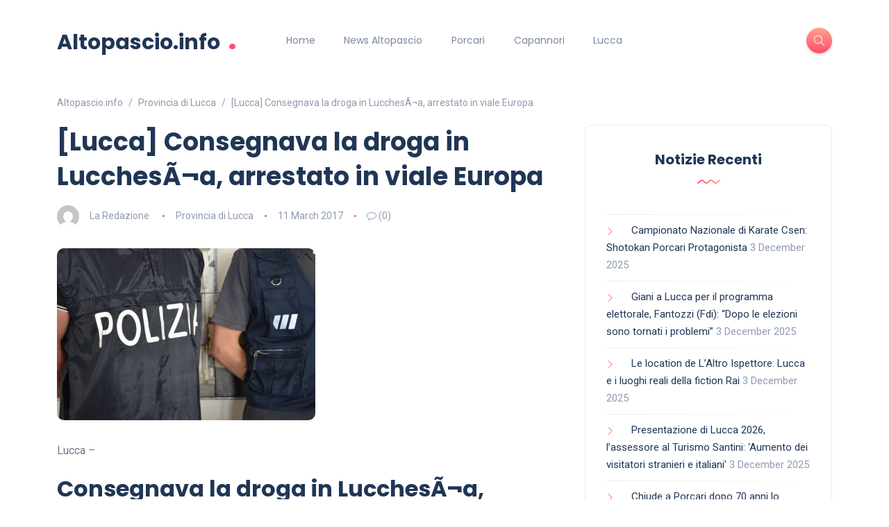

--- FILE ---
content_type: text/html; charset=UTF-8
request_url: https://altopascio.info/2017/03/11/lucca-consegnava-la-droga-in-lucchesia-arrestato-in-viale-europa/
body_size: 16555
content:
<!DOCTYPE html>
<html lang="en-US" prefix="og: https://ogp.me/ns#">
<head><script data-pagespeed-no-defer data-two-no-delay type="text/javascript" >var two_worker_data_critical_data = {"critical_data":{"critical_css":false,"critical_fonts":false}}</script><script data-pagespeed-no-defer data-two-no-delay type="text/javascript" >var two_worker_data_font = {"font":[]}</script><script data-pagespeed-no-defer data-two-no-delay type="text/javascript" >var two_worker_data_excluded_js = {"js":[]}</script><script data-pagespeed-no-defer data-two-no-delay type="text/javascript" >var two_worker_data_js = {"js":[{"inline":true,"code":"[base64]","id":"","uid":"two_6930220835d6b","exclude_blob":false,"excluded_from_delay":false},{"inline":true,"code":"[base64]","id":"cookie-notice-front-js-before","uid":"two_6930220835db4","exclude_blob":false,"excluded_from_delay":false},{"inline":false,"url":"https:\/\/altopascio.info\/wp-content\/plugins\/cookie-notice\/js\/front.min.js?ver=2.5.10","id":"cookie-notice-front-js","uid":"two_6930220835dc6","exclude_blob":false,"excluded_from_delay":false},{"inline":false,"url":"https:\/\/altopascio.info\/wp-includes\/js\/jquery\/jquery.min.js?ver=3.7.1","id":"jquery-core-js","uid":"two_6930220835dd9","exclude_blob":false,"excluded_from_delay":false},{"inline":false,"url":"https:\/\/altopascio.info\/wp-includes\/js\/jquery\/jquery-migrate.min.js?ver=3.4.1","id":"jquery-migrate-js","uid":"two_6930220835de3","exclude_blob":false,"excluded_from_delay":false},{"inline":false,"url":"https:\/\/altopascio.info\/wp-content\/plugins\/wp-automatic\/js\/main-front.js?ver=1.0.1","id":"wp_automatic_gallery-js","uid":"two_6930220835dec","exclude_blob":false,"excluded_from_delay":false},{"inline":false,"url":"https:\/\/www.googletagmanager.com\/gtag\/js?id=GT-WV8QSFS","id":"google_gtagjs-js","uid":"two_6930220835df5","exclude_blob":false,"excluded_from_delay":false},{"inline":true,"code":"[base64]","id":"google_gtagjs-js-after","uid":"two_6930220835dfe","exclude_blob":false,"excluded_from_delay":false},{"inline":false,"url":"https:\/\/pagead2.googlesyndication.com\/pagead\/js\/adsbygoogle.js?client=ca-pub-7152318130372384","id":"","uid":"two_6930220835e0b","exclude_blob":true,"excluded_from_delay":false},{"inline":false,"url":"https:\/\/altopascio.info\/wp-includes\/js\/dist\/vendor\/wp-polyfill-inert.min.js?ver=3.1.2","id":"wp-polyfill-inert-js","uid":"two_6930220835e15","exclude_blob":false,"excluded_from_delay":false},{"inline":false,"url":"https:\/\/altopascio.info\/wp-includes\/js\/dist\/vendor\/regenerator-runtime.min.js?ver=0.14.0","id":"regenerator-runtime-js","uid":"two_6930220835e20","exclude_blob":false,"excluded_from_delay":false},{"inline":false,"url":"https:\/\/altopascio.info\/wp-includes\/js\/dist\/vendor\/wp-polyfill.min.js?ver=3.15.0","id":"wp-polyfill-js","uid":"two_6930220835e2c","exclude_blob":false,"excluded_from_delay":false},{"inline":false,"url":"https:\/\/altopascio.info\/wp-includes\/js\/dist\/hooks.min.js?ver=c6aec9a8d4e5a5d543a1","id":"wp-hooks-js","uid":"two_6930220835e38","exclude_blob":false,"excluded_from_delay":false},{"inline":false,"url":"https:\/\/altopascio.info\/wp-includes\/js\/dist\/i18n.min.js?ver=7701b0c3857f914212ef","id":"wp-i18n-js","uid":"two_6930220835e43","exclude_blob":false,"excluded_from_delay":false},{"inline":true,"code":"JTBBd3AuaTE4bi5zZXRMb2NhbGVEYXRhJTI4JTIwJTdCJTIwJTI3dGV4dCUyMGRpcmVjdGlvbiU1Q3UwMDA0bHRyJTI3JTNBJTIwJTVCJTIwJTI3bHRyJTI3JTIwJTVEJTIwJTdEJTIwJTI5JTNCJTBB","id":"wp-i18n-js-after","uid":"two_6930220835e4f","exclude_blob":false,"excluded_from_delay":false},{"inline":false,"url":"https:\/\/altopascio.info\/wp-content\/plugins\/contact-form-7\/includes\/swv\/js\/index.js?ver=5.9.8","id":"swv-js","uid":"two_6930220835e5b","exclude_blob":false,"excluded_from_delay":false},{"inline":true,"code":"[base64]","id":"contact-form-7-js-extra","uid":"two_6930220835e67","exclude_blob":false,"excluded_from_delay":false},{"inline":false,"url":"https:\/\/altopascio.info\/wp-content\/plugins\/contact-form-7\/includes\/js\/index.js?ver=5.9.8","id":"contact-form-7-js","uid":"two_6930220835e73","exclude_blob":false,"excluded_from_delay":false},{"inline":false,"url":"https:\/\/altopascio.info\/wp-content\/themes\/katen\/js\/popper.min.js?ver=6.4.7","id":"popper-js","uid":"two_6930220835e7f","exclude_blob":false,"excluded_from_delay":false},{"inline":false,"url":"https:\/\/altopascio.info\/wp-content\/themes\/katen\/js\/bootstrap.min.js?ver=6.4.7","id":"bootstrap-js","uid":"two_6930220835e8b","exclude_blob":false,"excluded_from_delay":false},{"inline":false,"url":"https:\/\/altopascio.info\/wp-content\/themes\/katen\/js\/infinite-scroll.min.js?ver=6.4.7","id":"infinite-scroll-js","uid":"two_6930220835e96","exclude_blob":false,"excluded_from_delay":false},{"inline":false,"url":"https:\/\/altopascio.info\/wp-content\/themes\/katen\/js\/slick.min.js?ver=6.4.7","id":"slick-slider-js","uid":"two_6930220835ea2","exclude_blob":false,"excluded_from_delay":false},{"inline":false,"url":"https:\/\/altopascio.info\/wp-content\/themes\/katen\/js\/custom.js?ver=6.4.7","id":"katen-custom-js-js","uid":"two_6930220835ead","exclude_blob":false,"excluded_from_delay":false},{"code":"[base64]","inline":true,"uid":"two_dispatchEvent_script"}]}</script><script data-pagespeed-no-defer data-two-no-delay type="text/javascript" >var two_worker_data_css = {"css":[{"url":"https:\/\/altopascio.info\/wp-content\/cache\/tw_optimize\/css\/two_79775_aggregated_5031697833a1b266bf9fe4d7a52cf38e_delay.min.css?date=1764762120","media":"all","uid":""}]}</script><noscript><link rel="stylesheet" crossorigin="anonymous" class="two_uncritical_css_noscript" media="all" href="https://altopascio.info/wp-content/cache/tw_optimize/css/two_79775_aggregated_5031697833a1b266bf9fe4d7a52cf38e_delay.min.css?date=1764762120"></noscript><link type="text/css" media="all" href="https://altopascio.info/wp-content/cache/tw_optimize/css/two_79775_aggregated.min.css?date=1764762120" rel="stylesheet"  />
	<meta name="google-site-verification" content="bqt4c7LLggehFLubCDLCSjcKRR7UGduOdngZPePVjXc" />
	
	<meta charset="UTF-8">
    <meta name="viewport" content="width=device-width, initial-scale=1.0">
    <meta http-equiv="X-UA-Compatible" content="IE=edge">
    <link rel="profile" href="http://gmpg.org/xfn/11" />
    <link rel="pingback" href="https://altopascio.info/xmlrpc.php" />
    <script data-pagespeed-no-defer data-two-no-delay type="text/javascript">window.addEventListener("load",function(){window.two_page_loaded=true;});function logLoaded(){console.log("window is loaded");}
(function listen(){if(window.two_page_loaded){logLoaded();}else{console.log("window is notLoaded");window.setTimeout(listen,50);}})();function applyElementorControllers(){if(!window.elementorFrontend)return;window.elementorFrontend.init()}
function applyViewCss(cssUrl){if(!cssUrl)return;const cssNode=document.createElement('link');cssNode.setAttribute("href",cssUrl);cssNode.setAttribute("rel","stylesheet");cssNode.setAttribute("type","text/css");document.head.appendChild(cssNode);}
var two_scripts_load=true;var two_load_delayed_javascript=function(event){if(two_scripts_load){two_scripts_load=false;two_connect_script(0);if(typeof two_delay_custom_js_new=="object"){document.dispatchEvent(two_delay_custom_js_new)}
window.two_delayed_loading_events.forEach(function(event){console.log("removed event listener");document.removeEventListener(event,two_load_delayed_javascript,false)});}};function two_loading_events(event){setTimeout(function(event){return function(){var t=function(eventType,elementClientX,elementClientY){var _event=new Event(eventType,{bubbles:true,cancelable:true});if(eventType==="click"){_event.clientX=elementClientX;_event.clientY=elementClientY}else{_event.touches=[{clientX:elementClientX,clientY:elementClientY}]}
return _event};var element;if(event&&event.type==="touchend"){var touch=event.changedTouches[0];element=document.elementFromPoint(touch.clientX,touch.clientY);element.dispatchEvent(t('touchstart',touch.clientX,touch.clientY));element.dispatchEvent(t('touchend',touch.clientX,touch.clientY));element.dispatchEvent(t('click',touch.clientX,touch.clientY));}else if(event&&event.type==="click"){element=document.elementFromPoint(event.clientX,event.clientY);element.dispatchEvent(t(event.type,event.clientX,event.clientY));}}}(event),150);}</script><script data-pagespeed-no-defer data-two-no-delay type="text/javascript">window.two_delayed_loading_attribute="data-twodelayedjs";window.two_delayed_js_load_libs_first="";window.two_delayed_loading_events=["mousemove","click","keydown","wheel","touchmove","touchend"];window.two_event_listeners=[];</script><script data-pagespeed-no-defer data-two-no-delay type="text/javascript">document.onreadystatechange=function(){if(document.readyState==="interactive"){if(window.two_delayed_loading_attribute!==undefined){window.two_delayed_loading_events.forEach(function(ev){window.two_event_listeners[ev]=document.addEventListener(ev,two_load_delayed_javascript,{passive:false})});}
if(window.two_delayed_loading_attribute_css!==undefined){window.two_delayed_loading_events_css.forEach(function(ev){window.two_event_listeners_css[ev]=document.addEventListener(ev,two_load_delayed_css,{passive:false})});}
if(window.two_load_delayed_iframe!==undefined){window.two_delayed_loading_iframe_events.forEach(function(ev){window.two_iframe_event_listeners[ev]=document.addEventListener(ev,two_load_delayed_iframe,{passive:false})});}}}</script>
<!-- Search Engine Optimization by Rank Math PRO - https://rankmath.com/ -->
<title>[Lucca] Consegnava la droga in LucchesÃ¬a, arrestato in viale Europa - Altopascio.info</title>
<meta name="description" content="Lucca -"/>
<meta name="robots" content="follow, index, max-snippet:-1, max-video-preview:-1, max-image-preview:large"/>
<link rel="canonical" href="https://altopascio.info/2017/03/11/lucca-consegnava-la-droga-in-lucchesia-arrestato-in-viale-europa/" />
<meta property="og:locale" content="en_US" />
<meta property="og:type" content="article" />
<meta property="og:title" content="[Lucca] Consegnava la droga in LucchesÃ¬a, arrestato in viale Europa - Altopascio.info" />
<meta property="og:description" content="Lucca -" />
<meta property="og:url" content="https://altopascio.info/2017/03/11/lucca-consegnava-la-droga-in-lucchesia-arrestato-in-viale-europa/" />
<meta property="og:site_name" content="Altopascio.info" />
<meta property="article:tag" content="arrestato" />
<meta property="article:tag" content="Consegnava" />
<meta property="article:tag" content="droga" />
<meta property="article:tag" content="europa" />
<meta property="article:tag" content="la" />
<meta property="article:tag" content="Lucca" />
<meta property="article:tag" content="lucchesia" />
<meta property="article:tag" content="VIALE" />
<meta property="article:section" content="Provincia di Lucca" />
<meta property="og:image" content="https://altopascio.info/wp-content/uploads/2017/03/lucca-consegnava-la-droga-in-lucchesia-arrestato-in-viale-europa.jpg" />
<meta property="og:image:secure_url" content="https://altopascio.info/wp-content/uploads/2017/03/lucca-consegnava-la-droga-in-lucchesia-arrestato-in-viale-europa.jpg" />
<meta property="og:image:width" content="372" />
<meta property="og:image:height" content="248" />
<meta property="og:image:alt" content="[Lucca] Consegnava la droga in LucchesÃ¬a, arrestato in viale Europa" />
<meta property="og:image:type" content="image/jpeg" />
<meta property="article:published_time" content="2017-03-11T19:17:00+01:00" />
<meta name="twitter:card" content="summary_large_image" />
<meta name="twitter:title" content="[Lucca] Consegnava la droga in LucchesÃ¬a, arrestato in viale Europa - Altopascio.info" />
<meta name="twitter:description" content="Lucca -" />
<meta name="twitter:image" content="https://altopascio.info/wp-content/uploads/2017/03/lucca-consegnava-la-droga-in-lucchesia-arrestato-in-viale-europa.jpg" />
<meta name="twitter:label1" content="Written by" />
<meta name="twitter:data1" content="La Redazione" />
<meta name="twitter:label2" content="Time to read" />
<meta name="twitter:data2" content="Less than a minute" />
<script type="application/ld+json" class="rank-math-schema-pro">{"@context":"https://schema.org","@graph":[{"@type":["LibrarySystem","Organization"],"@id":"https://altopascio.info/#organization","name":"Altopascio.info","url":"https://altopascio.info","logo":{"@type":"ImageObject","@id":"https://altopascio.info/#logo","url":"https://altopascio.info/wp-content/uploads/2023/12/Altopascio-info.png","contentUrl":"https://altopascio.info/wp-content/uploads/2023/12/Altopascio-info.png","caption":"Altopascio.info","inLanguage":"en-US","width":"1024","height":"1024"}},{"@type":"WebSite","@id":"https://altopascio.info/#website","url":"https://altopascio.info","name":"Altopascio.info","alternateName":"Alto News","publisher":{"@id":"https://altopascio.info/#organization"},"inLanguage":"en-US"},{"@type":"ImageObject","@id":"https://altopascio.info/wp-content/uploads/2017/03/lucca-consegnava-la-droga-in-lucchesia-arrestato-in-viale-europa.jpg","url":"https://altopascio.info/wp-content/uploads/2017/03/lucca-consegnava-la-droga-in-lucchesia-arrestato-in-viale-europa.jpg","width":"372","height":"248","inLanguage":"en-US"},{"@type":"WebPage","@id":"https://altopascio.info/2017/03/11/lucca-consegnava-la-droga-in-lucchesia-arrestato-in-viale-europa/#webpage","url":"https://altopascio.info/2017/03/11/lucca-consegnava-la-droga-in-lucchesia-arrestato-in-viale-europa/","name":"[Lucca] Consegnava la droga in Lucches\u00c3\u00aca, arrestato in viale Europa - Altopascio.info","datePublished":"2017-03-11T19:17:00+01:00","dateModified":"2017-03-11T19:17:00+01:00","isPartOf":{"@id":"https://altopascio.info/#website"},"primaryImageOfPage":{"@id":"https://altopascio.info/wp-content/uploads/2017/03/lucca-consegnava-la-droga-in-lucchesia-arrestato-in-viale-europa.jpg"},"inLanguage":"en-US"},{"@type":"Person","@id":"https://altopascio.info/2017/03/11/lucca-consegnava-la-droga-in-lucchesia-arrestato-in-viale-europa/#author","name":"La Redazione","image":{"@type":"ImageObject","@id":"https://secure.gravatar.com/avatar/d0533d2804081c3d2d73366019fff84b?s=96&amp;d=mm&amp;r=g","url":"https://secure.gravatar.com/avatar/d0533d2804081c3d2d73366019fff84b?s=96&amp;d=mm&amp;r=g","caption":"La Redazione","inLanguage":"en-US"},"worksFor":{"@id":"https://altopascio.info/#organization"}},{"@type":"NewsArticle","headline":"[Lucca] Consegnava la droga in Lucches\u00c3\u00aca, arrestato in viale Europa - Altopascio.info","datePublished":"2017-03-11T19:17:00+01:00","dateModified":"2017-03-11T19:17:00+01:00","articleSection":"Provincia di Lucca","author":{"@id":"https://altopascio.info/2017/03/11/lucca-consegnava-la-droga-in-lucchesia-arrestato-in-viale-europa/#author","name":"La Redazione"},"publisher":{"@id":"https://altopascio.info/#organization"},"description":"Lucca -","name":"[Lucca] Consegnava la droga in Lucches\u00c3\u00aca, arrestato in viale Europa - Altopascio.info","@id":"https://altopascio.info/2017/03/11/lucca-consegnava-la-droga-in-lucchesia-arrestato-in-viale-europa/#richSnippet","isPartOf":{"@id":"https://altopascio.info/2017/03/11/lucca-consegnava-la-droga-in-lucchesia-arrestato-in-viale-europa/#webpage"},"image":{"@id":"https://altopascio.info/wp-content/uploads/2017/03/lucca-consegnava-la-droga-in-lucchesia-arrestato-in-viale-europa.jpg"},"inLanguage":"en-US","mainEntityOfPage":{"@id":"https://altopascio.info/2017/03/11/lucca-consegnava-la-droga-in-lucchesia-arrestato-in-viale-europa/#webpage"}}]}</script>
<!-- /Rank Math WordPress SEO plugin -->

<link rel='dns-prefetch' href='//www.googletagmanager.com' />
<link rel='dns-prefetch' href='//fonts.googleapis.com' />
<link rel="alternate" type="application/rss+xml" title="Altopascio.info  &raquo; Feed" href="https://altopascio.info/feed/" />
<link rel="alternate" type="application/rss+xml" title="Altopascio.info  &raquo; Comments Feed" href="https://altopascio.info/comments/feed/" />
<script data-two_delay_src='inline' data-two_delay_id="two_6930220835d6b"></script>
















<link rel='stylesheet' id='katen-primary-font-css' href='//fonts.googleapis.com/css2?family=Poppins%3Aital%2Cwght%400%2C300%3B0%2C400%3B0%2C500%3B0%2C600%3B0%2C700%3B1%2C300%3B1%2C400%3B1%2C500%3B1%2C600%3B1%2C700&#038;display=swap&#038;ver=1.0.0' media='all' />
<link rel='stylesheet' id='katen-secondary-font-css' href='//fonts.googleapis.com/css2?family=Roboto%3Aital%2Cwght%400%2C300%3B0%2C400%3B0%2C500%3B0%2C700%3B1%2C300%3B1%2C400%3B1%2C500&#038;display=swap&#038;ver=1.0.0' media='all' />

<script data-two_delay_src='inline' data-two_delay_id="two_6930220835db4" id="cookie-notice-front-js-before"></script>
<script data-two_delay_id="two_6930220835dc6" data-two_delay_src="https://altopascio.info/wp-content/plugins/cookie-notice/js/front.min.js?ver=2.5.10" id="cookie-notice-front-js"></script>
<script data-two_delay_id="two_6930220835dd9" data-two_delay_src="https://altopascio.info/wp-includes/js/jquery/jquery.min.js?ver=3.7.1" id="jquery-core-js"></script>
<script data-two_delay_id="two_6930220835de3" data-two_delay_src="https://altopascio.info/wp-includes/js/jquery/jquery-migrate.min.js?ver=3.4.1" id="jquery-migrate-js"></script>
<script data-two_delay_id="two_6930220835dec" data-two_delay_src="https://altopascio.info/wp-content/plugins/wp-automatic/js/main-front.js?ver=1.0.1" id="wp_automatic_gallery-js"></script>

<!-- Google tag (gtag.js) snippet added by Site Kit -->
<!-- Google Analytics snippet added by Site Kit -->
<script data-two_delay_id="two_6930220835df5" data-two_delay_src="https://www.googletagmanager.com/gtag/js?id=GT-WV8QSFS" id="google_gtagjs-js" async></script>
<script data-two_delay_src='inline' data-two_delay_id="two_6930220835dfe" id="google_gtagjs-js-after"></script>
<link rel="https://api.w.org/" href="https://altopascio.info/wp-json/" /><link rel="alternate" type="application/json" href="https://altopascio.info/wp-json/wp/v2/posts/79775" /><link rel="EditURI" type="application/rsd+xml" title="RSD" href="https://altopascio.info/xmlrpc.php?rsd" />
<meta name="generator" content="WordPress 6.4.7" />
<link rel='shortlink' href='https://altopascio.info/?p=79775' />
<link rel="alternate" type="application/json+oembed" href="https://altopascio.info/wp-json/oembed/1.0/embed?url=https%3A%2F%2Faltopascio.info%2F2017%2F03%2F11%2Flucca-consegnava-la-droga-in-lucchesia-arrestato-in-viale-europa%2F" />
<link rel="alternate" type="text/xml+oembed" href="https://altopascio.info/wp-json/oembed/1.0/embed?url=https%3A%2F%2Faltopascio.info%2F2017%2F03%2F11%2Flucca-consegnava-la-droga-in-lucchesia-arrestato-in-viale-europa%2F&#038;format=xml" />
<meta name="generator" content="Site Kit by Google 1.167.0" /><link rel='canonical' href='http://www.verdeazzurronotizie.it/consegnava-la-droga-in-lucchesia-arrestato-in-viale-europa/' />

<!-- Google AdSense meta tags added by Site Kit -->
<meta name="google-adsense-platform-account" content="ca-host-pub-2644536267352236">
<meta name="google-adsense-platform-domain" content="sitekit.withgoogle.com">
<!-- End Google AdSense meta tags added by Site Kit -->
<link rel="icon" href="https://altopascio.info/wp-content/uploads/2015/01/cropped-Altopascio-stendardo-32x32.jpg" sizes="32x32" />
<link rel="icon" href="https://altopascio.info/wp-content/uploads/2015/01/cropped-Altopascio-stendardo-192x192.jpg" sizes="192x192" />
<link rel="apple-touch-icon" href="https://altopascio.info/wp-content/uploads/2015/01/cropped-Altopascio-stendardo-180x180.jpg" />
<meta name="msapplication-TileImage" content="https://altopascio.info/wp-content/uploads/2015/01/cropped-Altopascio-stendardo-270x270.jpg" />
	
  <script data-two_delay_id="two_6930220835e0b" async data-two_delay_src="https://pagead2.googlesyndication.com/pagead/js/adsbygoogle.js?client=ca-pub-7152318130372384"
     crossorigin="anonymous"></script>
	
</head>

<body class="post-template-default single single-post postid-79775 single-format-standard cookies-not-set">
        <script data-pagespeed-no-defer data-two-no-delay type="text/javascript">

        </script>
         <script data-pagespeed-no-defer data-two-no-delay id="two_worker" type="javascript/worker">
                let two_font_actions = "not_load";
            let two_css_length=0;let two_connected_css_length=0;let two_uncritical_fonts=null;let two_uncritical_fonts_status=false;if(two_font_actions=="not_load"||two_font_actions=="exclude_uncritical_fonts"){two_uncritical_fonts_status=true;}
self.addEventListener("message",function(e){two_css_length=e.data.css.length;if(!e.data.critical_data.critical_css||!e.data.critical_data.critical_fonts){two_uncritical_fonts_status=false;}
if(e.data.font.length>0){two_fetch_inbg(e.data.font,"font");}
if(e.data.js.length>0){two_fetch_inbg(e.data.js,"js");}
if(e.data.excluded_js.length>0){two_fetch_inbg(e.data.excluded_js,"js",true);}
if(e.data.css.length>0){two_fetch_inbg(e.data.css,"css");}},false);function two_fetch_inbg(data,type,excluded_js=false){for(let i in data){if(typeof data[i].url!="undefined"){var modifiedScript=null;if(type==="js"&&typeof data[i].exclude_blob!="undefined"&&data[i].exclude_blob){modifiedScript={id:i,status:'ok',type:type,url:data[i].url,uid:data[i].uid};two_send_worker_data(modifiedScript);continue;}
fetch(data[i].url,{mode:'no-cors',redirect:'follow'}).then((r)=>{if(!r.ok||r.status!==200){throw Error(r.statusText);}
if(two_uncritical_fonts_status&&type=="css"){return(r.text());}else{return(r.blob());}}).then((content_)=>{let sheetURL="";if(two_uncritical_fonts_status&&type=="css"){sheetURL=two_create_blob(content_);}else{sheetURL=URL.createObjectURL(content_);}
modifiedScript=null;if(type=="css"){modifiedScript={id:i,type:type,status:'ok',media:data[i].media,url:sheetURL,uid:data[i].uid,original_url:data[i].url,two_uncritical_fonts:two_uncritical_fonts,};}else if(type=="js"){modifiedScript={id:i,status:'ok',type:type,url:sheetURL,uid:data[i].uid};}else if(type=="font"){modifiedScript={status:'ok',type:type,main_url:data[i].url,url:sheetURL,font_face:data[i].font_face};}
if(excluded_js){modifiedScript.excluded_from_delay=true;}
two_send_worker_data(modifiedScript);}).catch(function(error){console.log("error in fetching: "+error.toString()+", bypassing "+data[i].url);fetch(data[i].url,{redirect:'follow'}).then((r)=>{if(!r.ok||r.status!==200){throw Error(r.statusText);}
if(two_uncritical_fonts_status&&type=="css"){return(r.text());}else{return(r.blob());}}).then((content_)=>{let sheetURL="";if(two_uncritical_fonts_status&&type=="css"){sheetURL=two_create_blob(content_);}else{sheetURL=URL.createObjectURL(content_);}
var modifiedScript=null;if(type=="css"){modifiedScript={id:i,type:type,status:'ok',media:data[i].media,url:sheetURL,uid:data[i].uid,original_url:data[i].url,two_uncritical_fonts:two_uncritical_fonts,};}else if(type=="js"){modifiedScript={id:i,status:'ok',type:type,url:sheetURL,uid:data[i].uid};}else if(type=="font"){modifiedScript={status:'ok',type:type,main_url:data[i].url,url:sheetURL,font_face:data[i].font_face};}
if(excluded_js){modifiedScript.excluded_from_delay=true;}
two_send_worker_data(modifiedScript);}).catch(function(error){console.log("error in fetching no-cors: "+error.toString()+", bypassing "+data[i].url);try{console.log("error in fetching: "+error.toString()+", sending XMLHttpRequest"+data[i].url);let r=new XMLHttpRequest;if(two_uncritical_fonts_status&&type=="css"){r.responseType="text";}else{r.responseType="blob";}
r.onload=function(content_){let sheetURL="";if(two_uncritical_fonts_status&&type=="css"){sheetURL=two_create_blob(content_.target.response);}else{sheetURL=URL.createObjectURL(content_.target.response);}
if(r.status!==200){two_XMLHttpRequest_error(excluded_js,data[i],type,i);return;}
console.log("error in fetching: "+error.toString()+", XMLHttpRequest success "+data[i].url);let modifiedScript=null;if(type=="css"){modifiedScript={id:i,type:type,status:'ok',media:data[i].media,url:sheetURL,uid:data[i].uid,two_uncritical_fonts:two_uncritical_fonts,};}else if(type=="js"){modifiedScript={id:i,type:type,status:'ok',url:sheetURL,uid:data[i].uid};}else if(type=="font"){modifiedScript={type:type,status:'ok',main_url:data[i].url,url:sheetURL,font_face:data[i].font_face};}
if(excluded_js){modifiedScript.excluded_from_delay=true;}
two_send_worker_data(modifiedScript);};r.onerror=function(){two_XMLHttpRequest_error(excluded_js,data[i],type,i)};r.open("GET",data[i].url,true);r.send();}catch(e){console.log("error in fetching: "+e.toString()+", running fallback for "+data[i].url);var modifiedScript=null;if(type=="css"||type=="js"){modifiedScript={id:i,type:type,status:'error',url:data[i].url,uid:data[i].uid};}else if(type=="font"){modifiedScript={type:type,status:'error',url:data[i].url,font_face:data[i].font_face};}
if(excluded_js){modifiedScript.excluded_from_delay=true;}
two_send_worker_data(modifiedScript);}});});}}}
function two_XMLHttpRequest_error(excluded_js,data_i,type,i){console.log("error in fetching: XMLHttpRequest failed "+data_i.url);var modifiedScript=null;if(type=="css"||type=="js"){modifiedScript={id:i,type:type,status:'error',url:data_i.url,uid:data_i.uid};}else if(type=="font"){modifiedScript={type:type,status:'error',url:data_i.url,font_face:data_i.font_face};}
if(excluded_js){modifiedScript.excluded_from_delay=true;}
two_send_worker_data(modifiedScript);}
function two_create_blob(str){two_uncritical_fonts="";const regex=/@font-face\s*\{(?:[^{}])*\}/sig;str=str.replace(regex,function(e){if(e.includes("data:application")){return e;}
two_uncritical_fonts+=e;return"";});let blob_data=new Blob([str],{type:"text/css"});let sheetURL=URL.createObjectURL(blob_data);return sheetURL;}
function two_send_worker_data(data){if(data.type=="css"){two_connected_css_length++;data.length=two_css_length;data.connected_length=two_connected_css_length;}
self.postMessage(data)}
        </script>
        <script data-pagespeed-no-defer data-two-no-delay type="text/javascript">
                        let two_font_actions = "not_load";
                     two_worker_styles_list=[];two_worker_styles_count=0;var two_script_list=typeof two_worker_data_js==="undefined"?[]:two_worker_data_js.js;var two_excluded_js_list=typeof two_worker_data_excluded_js==="undefined"?[]:two_worker_data_excluded_js.js;var excluded_count=two_excluded_js_list.filter((el)=>{return!!el['url']}).length;var two_css_list=typeof two_worker_data_css==="undefined"?[]:two_worker_data_css.css;var two_fonts_list=typeof two_worker_data_font==="undefined"?[]:two_worker_data_font.font;var two_critical_data=typeof two_worker_data_critical_data==="undefined"?[]:two_worker_data_critical_data.critical_data;var wcode=new Blob([document.querySelector("#two_worker").textContent],{type:"text/javascript"});var two_worker=new Worker(window.URL.createObjectURL(wcode));var two_worker_data={"js":two_script_list,"excluded_js":two_excluded_js_list,"css":two_css_list,"font":two_fonts_list,critical_data:two_critical_data}
two_worker.postMessage(two_worker_data);two_worker.addEventListener("message",function(e){var data=e.data;if(data.type==="css"&&data.status==="ok"){if(data.two_uncritical_fonts&&two_font_actions=="exclude_uncritical_fonts"){let two_uncritical_fonts=data.two_uncritical_fonts;const two_font_tag=document.createElement("style");two_font_tag.innerHTML=two_uncritical_fonts;two_font_tag.className="two_uncritical_fonts";document.body.appendChild(two_font_tag);}
if(window.two_page_loaded){two_connect_style(data);}else{two_worker_styles_list.push(data);}}else if(data.type==="js"){if(data.status==="ok"){if(data.excluded_from_delay){two_excluded_js_list[data.id].old_url=two_excluded_js_list[data.id].url;two_excluded_js_list[data.id].url=data.url;two_excluded_js_list[data.id].success=true;excluded_count--;if(excluded_count===0){two_connect_script(0,two_excluded_js_list)}}else{two_script_list[data.id].old_url=two_script_list[data.id].url;two_script_list[data.id].url=data.url;two_script_list[data.id].success=true;}}}else if(data.type==="css"&&data.status==="error"){console.log("error in fetching, connecting style now")
two_connect_failed_style(data);}else if(data.type==="font"){two_connect_font(data);}});function UpdateQueryString(key,value,url){if(!url)url=window.location.href;var re=new RegExp("([?&])"+key+"=.*?(&|#|$)(.*)","gi"),hash;if(re.test(url)){if(typeof value!=="undefined"&&value!==null){return url.replace(re,"$1"+key+"="+value+"$2$3");}
else{hash=url.split("#");url=hash[0].replace(re,"$1$3").replace(/(&|\?)$/,"");if(typeof hash[1]!=="undefined"&&hash[1]!==null){url+="#"+hash[1];}
return url;}}
else{if(typeof value!=="undefined"&&value!==null){var separator=url.indexOf("?")!==-1?"&":"?";hash=url.split("#");url=hash[0]+separator+key+"="+value;if(typeof hash[1]!=="undefined"&&hash[1]!==null){url+="#"+hash[1];}
return url;}
else{return url;}}}
function two_connect_failed_style(data){var link=document.createElement("link");link.className="fallback_two_worker";link.rel="stylesheet";link.type="text/css";link.href=data.url;link.media="none";link.onload=function(){if(this.media==="none"){if(data.media){this.media=data.media;}else{this.media="all";}console.log(data.media);}if(data.connected_length==data.length&&typeof two_replace_backgrounds!="undefined"){two_replace_backgrounds();};two_styles_loaded()};document.getElementsByTagName("head")[0].appendChild(link);if(data.connected_length==data.length&&typeof two_replace_backgrounds!="undefined"){two_replace_backgrounds();}}
function two_connect_style(data,fixed_google_font=false){if(fixed_google_font===false&&typeof two_merge_google_fonts!=="undefined"&&data['original_url']&&data['original_url'].startsWith('https://fonts.googleapis.com/css')&&data['response']){data['response'].text().then(function(content){content=two_merge_google_fonts(content)
let blob=new Blob([content],{type:data['response'].type});data['url']=URL.createObjectURL(blob);two_connect_style(data,true);});return;}
var link=document.createElement("link");link.className="loaded_two_worker";link.rel="stylesheet";link.type="text/css";link.href=data.url;link.media=data.media;link.onload=function(){if(data.connected_length==data.length&&typeof two_replace_backgrounds!="undefined"){two_replace_backgrounds();};two_styles_loaded()};link.onerror=function(){two_styles_loaded()};document.getElementsByTagName("head")[0].appendChild(link);}
var two_event;function two_connect_script(i,scripts_list=null){if(i===0&&event){two_event=event;event.preventDefault();}
if(scripts_list===null){scripts_list=two_script_list;}
if(typeof scripts_list[i]!=="undefined"){let data_uid="[data-two_delay_id=\""+scripts_list[i].uid+"\"]";let current_script=document.querySelector(data_uid);let script=document.createElement("script");script.type="text/javascript";script.async=false;if(scripts_list[i].inline){var js_code=decodeURIComponent(atob(scripts_list[i].code));var blob=new Blob([js_code],{type:"text/javascript"});scripts_list[i].url=URL.createObjectURL(blob);}
if(current_script!=null&&typeof scripts_list[i].url!="undefined"){script.dataset.src=scripts_list[i].url;current_script.parentNode.insertBefore(script,current_script);current_script.getAttributeNames().map(function(name){let value=current_script.getAttribute(name);try{script.setAttribute(name,value);}catch(error){console.log(error);}});current_script.remove();script.classList.add("loaded_two_worker_js");if(typeof scripts_list[i].exclude_blob!="undefined"&&scripts_list[i].exclude_blob){script.dataset.blob_exclude="1";}}
i++;two_connect_script(i,scripts_list);}else{let elementor_frontend_js=null;document.querySelectorAll(".loaded_two_worker_js").forEach((elem)=>{let id=elem.getAttribute("id");if(id!='elementor-frontend-js'){two_load_delayed_js(elem);}else{elementor_frontend_js=elem;}});if(elementor_frontend_js!==null){two_load_delayed_js(elementor_frontend_js);}}}
function two_load_delayed_js(elem){let data_src=elem.dataset.src;if(elem.dataset.blob_exclude==="1"){delete elem.dataset.blob_exclude;delete elem.dataset.src;delete elem.dataset.two_delay_id;delete elem.dataset.two_delay_src;}
if(data_src){elem.setAttribute("src",data_src);}}
function two_connect_font(data){let font_face=data.font_face;if(font_face.indexOf("font-display")>=0){const regex=/font-display:[ ]*[a-z]*[A-Z]*;/g;while((m=regex.exec(font_face))!==null){if(m.index===regex.lastIndex){regex.lastIndex++;}
m.forEach((match,groupIndex)=>{console.log(match);font_face.replace(match,"font-display: swap;");});}}else{font_face=font_face.replace("}",";font-display: swap;}");}
if(typeof data.main_url!="undefined"){font_face=font_face.replace(data.main_url,data.url);}
var newStyle=document.createElement("style");newStyle.className="two_critical_font";newStyle.appendChild(document.createTextNode(font_face));document.head.appendChild(newStyle);}
let connect_stile_timeout=setInterval(function(){console.log(window.two_page_loaded);if(window.two_page_loaded){clearInterval(connect_stile_timeout);two_worker_styles_list.forEach(function(item,index){two_connect_style(item);});two_worker_styles_list=[];}},500);function two_styles_loaded(){if(two_css_list.length-++two_worker_styles_count==0){var critical_css=document.getElementById("two_critical_css");if(critical_css){critical_css.remove();}
onStylesLoadEvent=new Event("two_css_loaded");window.dispatchEvent(onStylesLoadEvent);}}
        </script>


<div class="reading-bar-wrapper">
	<div class="reading-bar"></div>
</div>

<!-- search popup area -->
<div class="search-popup">
	<!-- close button -->
	<button type="button" class="btn-close " aria-label="Close"></button>
	<!-- content -->
	<div class="search-content">
		<div class="text-center">
			<h3 class="mb-4 mt-0">Press ESC to close</h3>
		</div>
		<!-- form -->
		<form class="d-flex search-form" method="get" action="https://altopascio.info/">
			<input class="form-control me-2" placeholder="Search and press enter ..." type="text" name="s" id="search" value="" aria-label="Search">
			<button class="btn btn-default btn-lg" type="submit"><i class="icon-magnifier"></i></button>
		</form>
	</div>
</div>

<!-- canvas menu -->
<div class="canvas-menu d-flex align-items-end flex-column ">
	<!-- close button -->
	<button type="button" class="btn-close " aria-label="Close"></button>

	<!-- logo -->
	<div class="logo ">
		<a href="https://altopascio.info/" class="text-logo mb-0">Altopascio.info <span class="dot">.</span></a>	</div>

	<!-- menu -->
	<nav>
		<div class="menu-menu-1-container"><ul id="primary-menu" class="vertical-menu"><li id="menu-item-38592" class="menu-item menu-item-type-custom menu-item-object-custom menu-item-38592"><a href="http://www.Altopascio.info">Home</a></li>
<li id="menu-item-38541" class="menu-item menu-item-type-taxonomy menu-item-object-category menu-item-38541"><a href="https://altopascio.info/category/altopascio-montecarlo/">News Altopascio</a></li>
<li id="menu-item-119544" class="menu-item menu-item-type-taxonomy menu-item-object-category menu-item-119544"><a href="https://altopascio.info/category/porcari/">Porcari</a></li>
<li id="menu-item-119545" class="menu-item menu-item-type-taxonomy menu-item-object-category menu-item-119545"><a href="https://altopascio.info/category/capannori/">Capannori</a></li>
<li id="menu-item-119595" class="menu-item menu-item-type-taxonomy menu-item-object-category menu-item-119595"><a href="https://altopascio.info/category/lucca/">Lucca</a></li>
</ul></div>	</nav>

	<!-- social icons -->
	</div>

<!-- site wrapper -->
<div class="site-wrapper">

	<div class="main-overlay"></div>

		<!-- header -->
	<header class="header-default ">
		<nav class="navbar navbar-expand-lg">
			<div class="container-xl">
				<a href="https://altopascio.info/" class="text-logo mb-0">Altopascio.info <span class="dot">.</span></a>
				<div class="collapse navbar-collapse">
					<ul id="menu-menu-1" class="navbar-nav mr-auto "><li  class="menu-item menu-item-type-custom menu-item-object-custom nav-item nav-item-38592"><a href="http://www.Altopascio.info" class="nav-link ">Home</a></li>
<li  class="menu-item menu-item-type-taxonomy menu-item-object-category nav-item nav-item-38541"><a href="https://altopascio.info/category/altopascio-montecarlo/" class="nav-link ">News Altopascio</a></li>
<li  class="menu-item menu-item-type-taxonomy menu-item-object-category nav-item nav-item-119544"><a href="https://altopascio.info/category/porcari/" class="nav-link ">Porcari</a></li>
<li  class="menu-item menu-item-type-taxonomy menu-item-object-category nav-item nav-item-119545"><a href="https://altopascio.info/category/capannori/" class="nav-link ">Capannori</a></li>
<li  class="menu-item menu-item-type-taxonomy menu-item-object-category nav-item nav-item-119595"><a href="https://altopascio.info/category/lucca/" class="nav-link ">Lucca</a></li>
</ul>				</div>

				<!-- header right section -->
				<div class="header-right">
										<!-- header buttons -->
					<div class="header-buttons">
													<button class="search icon-button">
								<i class="icon-magnifier"></i>
							</button>
												<button class="burger-menu icon-button d-lg-none d-xl-none d-xl-inline-flex">
							<span class="burger-icon"></span>
						</button>
					</div>
				</div>
			</div>
		</nav>
	</header>


<!-- section main content -->
<section class="main-content">
	
	<div class="container-xl post-container">

					<nav class="breadcrumbs" typeof="BreadcrumbList" vocab="https://schema.org/" aria-label="breadcrumb">
				<ol class="breadcrumb">
					<!-- Breadcrumb NavXT 7.4.1 -->
<li class="home"><span property="itemListElement" typeof="ListItem"><a property="item" typeof="WebPage" title="Go to Altopascio.info ." href="https://altopascio.info" class="home" ><span property="name">Altopascio.info </span></a><meta property="position" content="1"></span></li>
<li class="taxonomy category"><span property="itemListElement" typeof="ListItem"><a property="item" typeof="WebPage" title="Go to the Provincia di Lucca Category archives." href="https://altopascio.info/category/provincia-di-lucca/" class="taxonomy category" ><span property="name">Provincia di Lucca</span></a><meta property="position" content="2"></span></li>
<li class="post post-post current-item"><span property="itemListElement" typeof="ListItem"><span property="name" class="post post-post current-item">[Lucca] Consegnava la droga in LucchesÃ¬a, arrestato in viale Europa</span><meta property="url" content="https://altopascio.info/2017/03/11/lucca-consegnava-la-droga-in-lucchesia-arrestato-in-viale-europa/"><meta property="position" content="3"></span></li>
				</ol>
			</nav>
		
		<div class="row gy-4">

			<div class="col-lg-8">

				<div class="post post-single">

					<!-- post header -->
					<div class="post-header">
						<h1 class="title mt-0 mb-3">[Lucca] Consegnava la droga in LucchesÃ¬a, arrestato in viale Europa</h1>
													<ul class="meta list-inline mb-0">
																	<li class="list-inline-item">
										<noscript><img alt='' src='https://secure.gravatar.com/avatar/d0533d2804081c3d2d73366019fff84b?s=32&#038;d=mm&#038;r=g' srcset='https://secure.gravatar.com/avatar/d0533d2804081c3d2d73366019fff84b?s=64&#038;d=mm&#038;r=g 2x' class='avatar avatar-32 photo author' height='32' width='32' decoding='async'/></noscript><img alt='' src='data:image/svg+xml,%3Csvg%20xmlns=%22http://www.w3.org/2000/svg%22%20viewBox=%220%200%2032%2032%22%3E%3C/svg%3E' data-src='https://secure.gravatar.com/avatar/d0533d2804081c3d2d73366019fff84b?s=32&#038;d=mm&#038;r=g'  data-srcset='https://secure.gravatar.com/avatar/d0533d2804081c3d2d73366019fff84b?s=64&#038;d=mm&#038;r=g 2x' class=' lazy  avatar avatar-32 photo author' height='32' width='32' decoding='async'/>										<a href="https://altopascio.info/author/redazione/" title="Posts by La Redazione" rel="author">La Redazione</a>									</li>
																	<li class="list-inline-item"><a href="https://altopascio.info/category/provincia-di-lucca/" rel="category tag">Provincia di Lucca</a></li>

																	<li class="list-inline-item">11 March 2017</li>
																	<li class="list-inline-item"><i class="icon-bubble"></i> (0)</li>
															</ul>
											</div>

					<!-- blog item -->
					<article id="post-79775" class="is-single post-content clearfix post-79775 post type-post status-publish format-standard has-post-thumbnail hentry category-provincia-di-lucca tag-arrestato tag-consegnava tag-droga tag-europa tag-la tag-lucca tag-lucchesia tag-viale">

						<div class="clearfix">
							<div class="featured-image"><noscript><img width="372" height="248" src="https://altopascio.info/wp-content/uploads/2017/03/lucca-consegnava-la-droga-in-lucchesia-arrestato-in-viale-europa.jpg" class=" wp-image-79776 attachment-full size-full wp-post-image" alt="" decoding="async" fetchpriority="high" srcset="https://altopascio.info/wp-content/uploads/2017/03/lucca-consegnava-la-droga-in-lucchesia-arrestato-in-viale-europa.jpg 372w, https://altopascio.info/wp-content/uploads/2017/03/lucca-consegnava-la-droga-in-lucchesia-arrestato-in-viale-europa-300x200.jpg 300w" sizes="(max-width: 372px) 100vw, 372px" /></noscript><img width="372" height="248" src='data:image/svg+xml,%3Csvg%20xmlns=%22http://www.w3.org/2000/svg%22%20viewBox=%220%200%20372%20248%22%3E%3C/svg%3E' data-src="https://altopascio.info/wp-content/uploads/2017/03/lucca-consegnava-la-droga-in-lucchesia-arrestato-in-viale-europa.jpg" class=" lazy   wp-image-79776 attachment-full size-full wp-post-image" alt="" decoding="async" fetchpriority="high"  data-srcset="https://altopascio.info/wp-content/uploads/2017/03/lucca-consegnava-la-droga-in-lucchesia-arrestato-in-viale-europa.jpg 372w, https://altopascio.info/wp-content/uploads/2017/03/lucca-consegnava-la-droga-in-lucchesia-arrestato-in-viale-europa-300x200.jpg 300w"  data-sizes="(max-width: 372px) 100vw, 372px" /></div><p> Lucca &#8211; </p>
<div>
<header>
<h2>Consegnava la droga in LucchesÃ¬a, arrestato in viale Europa</h2>
<h3 class="abstract">CAPANNORI â€“ La polizia ha arrestato Daniele Lombradi, 32 anni di Lucca. Eâ€™ accusato di essere il corriere di una banda di spacciatori marocchini.</h3>
<p class="infobox text-muted"><time datetime="2017-03-11"><i class="fa fa-clock-o"></i> 11 marzo 2017</time><span class="to-hide">&#8211; FONTENOITV</span></p>
</header>
<section>
<figure class="img-article"><noscript><img decoding="async" class=" wp-image-79776 img-responsive wp-post-image" src="https://altopascio.info/wp-content/uploads/2017/03/lucca-consegnava-la-droga-in-lucchesia-arrestato-in-viale-europa.jpg" alt="" width="372" height="248" srcset="https://altopascio.info/wp-content/uploads/2017/03/lucca-consegnava-la-droga-in-lucchesia-arrestato-in-viale-europa.jpg 372w, https://altopascio.info/wp-content/uploads/2017/03/lucca-consegnava-la-droga-in-lucchesia-arrestato-in-viale-europa-300x200.jpg 300w" sizes="(max-width: 372px) 100vw, 372px" /></noscript><img decoding="async" class=" lazy   wp-image-79776 img-responsive wp-post-image" src='data:image/svg+xml,%3Csvg%20xmlns=%22http://www.w3.org/2000/svg%22%20viewBox=%220%200%20372%20248%22%3E%3C/svg%3E' data-src="https://altopascio.info/wp-content/uploads/2017/03/lucca-consegnava-la-droga-in-lucchesia-arrestato-in-viale-europa.jpg" alt="" width="372" height="248"  data-srcset="https://altopascio.info/wp-content/uploads/2017/03/lucca-consegnava-la-droga-in-lucchesia-arrestato-in-viale-europa.jpg 372w, https://altopascio.info/wp-content/uploads/2017/03/lucca-consegnava-la-droga-in-lucchesia-arrestato-in-viale-europa-300x200.jpg 300w"  data-sizes="(max-width: 372px) 100vw, 372px" /></figure>
<p>Gli uomini della Squadra Mobile lo avevano osservato in azione nei giorni scorsi sulla via Sarzanese. Lo hanno sorpreso successivamente mentre consegnava qualcosa ad un tossicodipendente ad Antraccoli.</p>
<p>Lâ€™uomo ha tentato di allontanarsi in auto ma Ã¨ stato bloccato su viale Europa. Dopo lâ€™arresto Ã¨ stato processato per direttissima e condannato a 8 mesi e 2mila euro di multa.</p>
<p>Â </p>
</section></div>
<p>Fonte Verde Azzurro</p>
							<!-- mfunc katen_set_post_views($post_id); --><!-- /mfunc -->
						</div>
						
													<footer class="clearfix">
								<!-- post bottom section -->
								<div class="post-bottom">
									<div class="row d-flex align-items-center">
										<div class="col-md-12 col-12"><div class="tags"><a href="https://altopascio.info/tag/arrestato/" rel="tag">arrestato</a><a href="https://altopascio.info/tag/consegnava/" rel="tag">Consegnava</a><a href="https://altopascio.info/tag/droga/" rel="tag">droga</a><a href="https://altopascio.info/tag/europa/" rel="tag">europa</a><a href="https://altopascio.info/tag/la/" rel="tag">la</a><a href="https://altopascio.info/tag/lucca/" rel="tag">Lucca</a><a href="https://altopascio.info/tag/lucchesia/" rel="tag">lucchesia</a><a href="https://altopascio.info/tag/viale/" rel="tag">VIALE</a></div></div>									</div>
								</div>
							</footer>
											</article>

						  
	<div class="row nextprev-post-wrapper">
		<div class="col-md-6 col-12">
							<div class="nextprev-post prev">
					<span class="nextprev-text">Previous Post</span>
					<h5 class="post-title"><a href="https://altopascio.info/2017/03/11/lucca-altro-incidente-scivola-sulla-pania-secca/">
						[Lucca] ALTRO INCIDENTE â€“ SCIVOLA SULLA PANIA SECCA					</a></h5>
				</div>
					</div>
		<div class="col-md-6 col-12">
							<div class="nextprev-post next">
					<span class="nextprev-text">Next Post</span>
					<h5 class="post-title"><a href="https://altopascio.info/2017/03/11/firenze-arrestato-parcheggiatore-abusivo/">
						Firenze Arrestato parcheggiatore abusivo					</a></h5>
				</div>
					</div>
	</div>
  
	
					
				</div>

			</div>

							<div class="col-md-4">
					<div class="sidebar">
    
		<div id="recent-posts-12" class="widget rounded widget_recent_entries">
		<div class="widget-header text-center"><h3 class="widget-title">Notizie Recenti</h3>
    <svg width="33" height="6" xmlns="http://www.w3.org/2000/svg">
        <defs>
            <linearGradient id="gradient" x1="0%" y1="0%" x2="100%" y2="0%">
                <stop offset="0%" stop-color="#FE4F70"></stop>
                <stop offset="100%" stop-color="#FFA387"></stop>
            </linearGradient>
            </defs>
        <path d="M33 1c-3.3 0-3.3 4-6.598 4C23.1 5 23.1 1 19.8 1c-3.3 0-3.3 4-6.599 4-3.3 0-3.3-4-6.6-4S3.303 5 0 5" stroke="url(#gradient)" stroke-width="2" fill="none"></path>
    </svg></div>
		<ul>
											<li>
					<a href="https://altopascio.info/2025/12/03/campionato-nazionale-di-karate-csen-shotokan-porcari-protagonista/">Campionato Nazionale di Karate Csen: Shotokan Porcari Protagonista</a>
											<span class="post-date">3 December 2025</span>
									</li>
											<li>
					<a href="https://altopascio.info/2025/12/03/giani-a-lucca-per-il-programma-elettorale-fantozzi-fdi-dopo-le-elezioni-sono-tornati-i-problemi/">Giani a Lucca per il programma elettorale, Fantozzi (Fdi): &#8220;Dopo le elezioni sono tornati i problemi&#8221;</a>
											<span class="post-date">3 December 2025</span>
									</li>
											<li>
					<a href="https://altopascio.info/2025/12/03/le-location-de-laltro-ispettore-lucca-e-i-luoghi-reali-della-fiction-rai/">Le location de L&#8217;Altro Ispettore: Lucca e i luoghi reali della fiction Rai</a>
											<span class="post-date">3 December 2025</span>
									</li>
											<li>
					<a href="https://altopascio.info/2025/12/03/presentazione-di-lucca-2026-lassessore-al-turismo-santini-aumento-dei-visitatori-stranieri-e-italiani-3/">Presentazione di Lucca 2026, l&#8217;assessore al Turismo Santini: &#8216;Aumento dei visitatori stranieri e italiani&#8217;</a>
											<span class="post-date">3 December 2025</span>
									</li>
											<li>
					<a href="https://altopascio.info/2025/12/03/chiude-a-porcari-dopo-70-anni-lo-storico-negozio-rosita-2/">Chiude a Porcari dopo 70 anni lo storico negozio &#8216;Rosita&#8217;</a>
											<span class="post-date">3 December 2025</span>
									</li>
											<li>
					<a href="https://altopascio.info/2025/12/03/manovra-finanziaria-cipriani-pd-perplessita-e-preoccupazione-per-lazione-del-governo-sulla-scuola/">Manovra Finanziaria, Cipriani (Pd): &#8220;Perplessità e Preoccupazione per l&#8217;Azione del Governo sulla Scuola&#8221;</a>
											<span class="post-date">3 December 2025</span>
									</li>
											<li>
					<a href="https://altopascio.info/2025/12/03/presentazione-di-lucca-2026-lassessore-al-turismo-santini-aumento-dei-visitatori-stranieri-e-italiani-2/">Presentazione di Lucca 2026, l&#8217;assessore al Turismo Santini: &#8216;Aumento dei visitatori stranieri e italiani&#8217;</a>
											<span class="post-date">3 December 2025</span>
									</li>
											<li>
					<a href="https://altopascio.info/2025/12/02/presentazione-di-lucca-2026-lassessore-al-turismo-santini-aumento-dei-visitatori-stranieri-e-italiani/">Presentazione di Lucca 2026, l&#8217;assessore al Turismo Santini: &#8216;Aumento dei visitatori stranieri e italiani&#8217;</a>
											<span class="post-date">2 December 2025</span>
									</li>
											<li>
					<a href="https://altopascio.info/2025/12/02/altopascio-a-altopascio-e-gia-natale-le-installazioni-luminose-nel-capoluogo-e-nelle-frazioni-sono-state-accese/">[ Altopascio ] A Altopascio è già Natale: le installazioni luminose nel capoluogo e nelle frazioni sono state accese</a>
											<span class="post-date">2 December 2025</span>
									</li>
											<li>
					<a href="https://altopascio.info/2025/12/02/chiude-a-porcari-dopo-70-anni-lo-storico-negozio-rosita/">Chiude a Porcari dopo 70 anni lo storico negozio &#8216;Rosita&#8217;</a>
											<span class="post-date">2 December 2025</span>
									</li>
											<li>
					<a href="https://altopascio.info/2025/12/02/sciopero-ascit-possibili-inconvenienti-nei-servizi-ambientali-mercoledi-10-dicembre/">Sciopero Ascit: possibili inconvenienti nei servizi ambientali mercoledì 10 dicembre</a>
											<span class="post-date">2 December 2025</span>
									</li>
											<li>
					<a href="https://altopascio.info/2025/12/02/lucca-il-furgone-perde-olio-e-allaga-via-fillungo-la-strada-principale-della-citta-resta-chiusa-per-due-giorni/">Lucca, il furgone perde olio e &#8220;allaga&#8221; via Fillungo: la strada principale della città resta chiusa per due giorni</a>
											<span class="post-date">2 December 2025</span>
									</li>
											<li>
					<a href="https://altopascio.info/2025/12/02/la-bellezza-e-ovunque-lucca-2200-anni-di-storia-dal-6-dicembre-a-palazzo-ducale-incontri-per-comprendere-il-passato-e-leggere-il-presente/">LA BELLEZZA È OVUNQUE: Lucca 2200 anni di storia &#8211; dal 6 dicembre a Palazzo Ducale incontri per comprendere il passato e leggere il presente</a>
											<span class="post-date">2 December 2025</span>
									</li>
											<li>
					<a href="https://altopascio.info/2025/12/02/pallacanestro-3-tesserati-della-virtus-matera-alla-ludec-cup-in-programma-a-porcari-lucca-convocati-i-cestisti-flavio-azzilonna-e-roberto-longobardi-e-il-tecnico-andrea-molinari/">Pallacanestro, 3 tesserati della Virtus Matera alla Ludec Cup in programma a Porcari (Lucca): convocati i cestisti Flavio Azzilonna e Roberto Longobardi e il tecnico Andrea Molinari</a>
											<span class="post-date">2 December 2025</span>
									</li>
											<li>
					<a href="https://altopascio.info/2025/12/02/gini-potere-al-popolo-lucca-il-salario-minimo-avrebbe-potuto-essere-una-realta-gia-dieci-anni-fa/">Gini (Potere al Popolo Lucca): &#8220;Il salario minimo avrebbe potuto essere una realtà già dieci anni fa&#8221;</a>
											<span class="post-date">2 December 2025</span>
									</li>
					</ul>

		</div></div>				</div>
			
		</div>

		
	</div> 
	<!-- end container -->
	
</section>
<!-- end main content -->

		  <!-- footer -->
	<footer class="footer">
				<div class="container-xl">
			<div class="footer-inner">
				<div class="row d-flex align-items-center gy-4">
					<!-- copyright text -->
					<div class="col-md-4">
						<span class="copyright">
							© 2023 Katen. Theme by ThemeGer.						</span>
					</div>

					<!-- social icons -->
					<div class="col-md-4 text-center">
											</div>

					<!-- go to top button -->
					<div class="col-md-4">
													<a href="#" id="return-to-top" class="float-md-end"><i class="icon-arrow-up"></i>Back to Top</a>
											</div>
				</div>
			</div>
		</div>
	</footer>

</div><!-- end site wrapper -->

<script data-two_delay_id="two_6930220835e15" data-two_delay_src="https://altopascio.info/wp-includes/js/dist/vendor/wp-polyfill-inert.min.js?ver=3.1.2" id="wp-polyfill-inert-js"></script>
<script data-two_delay_id="two_6930220835e20" data-two_delay_src="https://altopascio.info/wp-includes/js/dist/vendor/regenerator-runtime.min.js?ver=0.14.0" id="regenerator-runtime-js"></script>
<script data-two_delay_id="two_6930220835e2c" data-two_delay_src="https://altopascio.info/wp-includes/js/dist/vendor/wp-polyfill.min.js?ver=3.15.0" id="wp-polyfill-js"></script>
<script data-two_delay_id="two_6930220835e38" data-two_delay_src="https://altopascio.info/wp-includes/js/dist/hooks.min.js?ver=c6aec9a8d4e5a5d543a1" id="wp-hooks-js"></script>
<script data-two_delay_id="two_6930220835e43" data-two_delay_src="https://altopascio.info/wp-includes/js/dist/i18n.min.js?ver=7701b0c3857f914212ef" id="wp-i18n-js"></script>
<script data-two_delay_src='inline' data-two_delay_id="two_6930220835e4f" id="wp-i18n-js-after"></script>
<script data-two_delay_id="two_6930220835e5b" data-two_delay_src="https://altopascio.info/wp-content/plugins/contact-form-7/includes/swv/js/index.js?ver=5.9.8" id="swv-js"></script>
<script data-two_delay_src='inline' data-two_delay_id="two_6930220835e67" id="contact-form-7-js-extra"></script>
<script data-two_delay_id="two_6930220835e73" data-two_delay_src="https://altopascio.info/wp-content/plugins/contact-form-7/includes/js/index.js?ver=5.9.8" id="contact-form-7-js"></script>
<script data-two_delay_id="two_6930220835e7f" data-two_delay_src="https://altopascio.info/wp-content/themes/katen/js/popper.min.js?ver=6.4.7" id="popper-js"></script>
<script data-two_delay_id="two_6930220835e8b" data-two_delay_src="https://altopascio.info/wp-content/themes/katen/js/bootstrap.min.js?ver=6.4.7" id="bootstrap-js"></script>
<script data-two_delay_id="two_6930220835e96" data-two_delay_src="https://altopascio.info/wp-content/themes/katen/js/infinite-scroll.min.js?ver=6.4.7" id="infinite-scroll-js"></script>
<script data-two_delay_id="two_6930220835ea2" data-two_delay_src="https://altopascio.info/wp-content/themes/katen/js/slick.min.js?ver=6.4.7" id="slick-slider-js"></script>
<script data-two_delay_id="two_6930220835ead" data-two_delay_src="https://altopascio.info/wp-content/themes/katen/js/custom.js?ver=6.4.7" id="katen-custom-js-js"></script>

		<!-- Cookie Notice plugin v2.5.10 by Hu-manity.co https://hu-manity.co/ -->
		<div id="cookie-notice" role="dialog" class="cookie-notice-hidden cookie-revoke-hidden cn-position-bottom" aria-label="Cookie Notice" style="background-color: rgba(50,50,58,1);"><div class="cookie-notice-container" style="color: #fff"><span id="cn-notice-text" class="cn-text-container">We use cookies to ensure that we give you the best experience on our website. If you continue to use this site we will assume that you are happy with it.</span><span id="cn-notice-buttons" class="cn-buttons-container"><button id="cn-accept-cookie" data-cookie-set="accept" class="cn-set-cookie cn-button" aria-label="Ok" style="background-color: #00a99d">Ok</button></span><button type="button" id="cn-close-notice" data-cookie-set="accept" class="cn-close-icon" aria-label="No"></button></div>
			
		</div>
		<!-- / Cookie Notice plugin -->
<script data-two_delay_id="two_dispatchEvent_script"></script><style id="two_fix_scroll_issues_style" > {overflow-y: visible !important;}</style><script data-pagespeed-no-defer data-two-no-delay >window["two_svg_placeholder"] = "data:image/svg+xml,%3Csvg%20xmlns=%22http://www.w3.org/2000/svg%22%20viewBox=%220%200%20%20%22%3E%3C/svg%3E#}"</script><script data-pagespeed-no-defer data-two-no-delay  type="text/javascript"  src="https://altopascio.info/wp-content/plugins/tenweb-speed-optimizer/includes/external/js/vanilla-lazyload/lazyload.min.js"></script><script data-pagespeed-no-defer data-two-no-delay type="text/javascript" src="https://altopascio.info/wp-content/plugins/tenweb-speed-optimizer/includes/external/js/vanilla-lazyload/two_bg_vanilla.js"></script><script data-pagespeed-no-defer data-two-no-delay >
                                if(typeof two_lazyLoadInstance === "undefined"){
                                    window.two_lazyLoadInstance = new LazyLoad({
                                          "callback_applied": function(element, instance){
                                                                let settings = instance._settings;
                                                                var bgDataValue = element.getAttribute("data-" + settings.data_bg_multi);
                                                                if (!bgDataValue) {
                                                                    return;
                                                                }
                                                                if(window.getComputedStyle(element).getPropertyValue("background-image") !== bgDataValue) {
                                                                    let style = element.getAttribute("style");
                                                                    style += "background-image: " + bgDataValue + " !important;";
                                                                    element.setAttribute("style", style);
                                                                }
                                                            }
                                   });
                                }else{
                                     two_lazyLoadInstance.update();
                                }
                                window.addEventListener("scroll", function() {
                                   if(two_lazyLoadInstance.toLoadCount>0){
                                      two_lazyLoadInstance.update();
                                   }
                                });
                                /*
                                 * Updates lazy-load instance from every ajax request
                                 * When we use Ajax requests and get pictures back, we need to update lazy-load instance
                                 * */
                                if (window.jQuery) {
                                    jQuery.ajaxSetup({
                                            complete: function() {
                                                two_lazyLoadInstance.update();
                                            }
                                        });
                                }
                            </script></body>
</html>